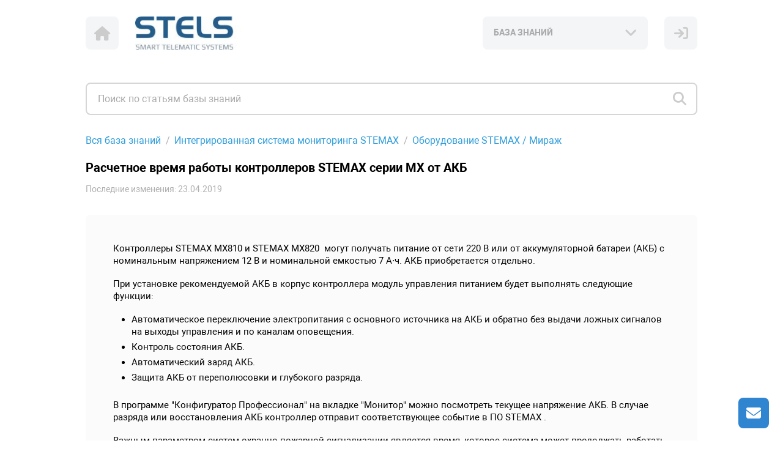

--- FILE ---
content_type: text/html; charset=UTF-8
request_url: https://nppstels.omnidesk.ru/knowledge_base/item/145695?sid=31575
body_size: 10870
content:
<!DOCTYPE html>
<html ><head>
<meta http-equiv="Content-Type" content="text/html; charset=utf-8">
<meta name="viewport" content="width=device-width, initial-scale=1.0">
<meta name="description" content="Служба технической поддержки НПП &quot;Стелс&quot;">
<link rel="shortcut icon" href="/thumbnail/clients_favicon/bb148d9feaaaec21a39f4997ec345ae259905.ico">

<title>Расчетное время работы контроллеров STEMAX серии MX от АКБ</title>
<!--[if lt IE 9]><script type="text/javascript" src="http://html5shiv.googlecode.com/svn/trunk/html5.js"></script><![endif]-->

	<link rel="stylesheet" href="/bundles/acmesupport/css/style_common.v_a2ed5cb84a.css" type="text/css" />
	<link rel="stylesheet" href="/bundles/acmesupport/css/new/theme/css/white.v_3bff9f5489.css" type="text/css" />
	<link rel="stylesheet" href="/bundles/acmestaff/css/jquery-datepicker.min.v_67fab68522.css" type="text/css" />
	<link rel="stylesheet" href="/bundles/acmeclient/css/nanoscroller.v_4286a66dbf.css" type="text/css" />
	<link rel="stylesheet" href="/plugins/jquery.scrollbar/jquery.scrollbar.v_f1ee1e6213.css" type="text/css" />
	<link rel="stylesheet" href="/bundles/css_vendor/zoom.v_5055c3f430.css" type="text/css" />

<link rel="stylesheet" href="/bundles/acmesupport/font/FontAweasome/fontawesome6/css/all.min.v_511c43e855.css" />
<link rel="stylesheet" href="/bundles/acmesupport/font/Roboto/roboto.v_6187272b17.css" />

    <link rel="stylesheet" href="/bundles/acmesupport/css/new/scaled/style.min.v_0f2f228a4a.css" type="text/css" />

<script>
    var SSO_LOGIN_URL = '';
	var ExternalLogin = 0;
	var g_lang_id     = 1;
    var g_lang_key    = 'rus';
    var g_lang_list_short    = {"ru":1};
	var current_url   = '/knowledge_base/item/145695';
    var _g_cluster = 'ru'
    var g_csrf_token = '';

    var LangTranslations = {
         "datepicker_js" : {
    "monday_min" : 'Пн',
    "april" : 'Апрель',
    "may" : 'Май',
    "june" : 'Июнь',
    "july" : 'Июль',
    "sunday_short" : 'Вос',
    "monday_short" : 'Пон',
    "tuesday_short" : 'Вто',
    "wednesday_short" : 'Сре',
    "thursday_short" : 'Чет',
    "friday_short" : 'Пят',
    "saturday_short" : 'Суб',
    "sunday_min" : 'Вс',
    "tuesday_min" : 'Вт',
    "wednesday_min" : 'Ср',
    "thursday_min" : 'Чт',
    "friday_min" : 'Пт',
    "saturday_min" : 'Сб',
    "january" : 'Январь',
    "february" : 'Февраль',
    "march" : 'Март',
    "august" : 'Август',
    "september" : 'Сентябрь',
    "october" : 'Октябрь',
    "november" : 'Ноябрь',
    "december" : 'Декабрь',
    "january_short" : 'Янв',
    "february_short" : 'Фев',
    "march_short" : 'Мар',
    "april_short" : 'Апр',
    "may_short" : 'Май',
    "june_short" : 'Июн',
    "july_short" : 'Июл',
    "august_short" : 'Авг',
    "september_short" : 'Сен',
    "october_short" : 'Окт',
    "november_short" : 'Ноя',
    "december_short" : 'Дек',
    "today" : 'Сегодня',
    "clear" : 'Очистить',
    "previuo_month" : 'Предыдущий месяц',
    "next_month" : 'Следующий месяц',
    "monday" : 'Понедельник',
    "tuesday" : 'Вторник',
    "wednesday" : 'Среда',
    "thursday" : 'Четверг',
    "friday" : 'Пятница',
    "saturday" : 'Суббота',
    "sunday" : 'Воскресенье',
}
    };
</script>
        <script>
            var article_id = 145695;
        </script>
    	<script src="/bundles/common/js/helper_common.v_ebc12f1293.js"></script>
	<script src="/bundles/js_vendor/jquery-3.5.1.min.v_12b69d0ae6.js"></script>
	<script src="/bundles/js_vendor/jquery-ui.1.13.2.min.v_b4baecb73b.js"></script>
	<script src="/bundles/common/js/jquery.func.v_91300fea58.js"></script>
	<script src="/bundles/acmesupport/js/captcha.v_b0899d1b42.js"></script>
	<script src="/bundles/js_vendor/jquery.browser.min.v_64c8690b65.js"></script>
	<script src="/bundles/acmesupport/js/js.v_669da9e72e.js"></script>
	<script src="/bundles/acmesupport/js/errors.v_2f35b73afb.js"></script>
	<script src="/bundles/js_vendor/jquery-datepicker.min.v_2c5dfbc5a6.js"></script>
	<script src="/bundles/acmeclient/js/jquery.nanoscroller.v_f19846f01f.js"></script>
	<script src="/bundles/acmesupport/js/new/libs/Inputmask-5/js/jquery.inputmask.min.v_83f2f2d551.js"></script>
	<script src="/bundles/common/js/jquery.ba-throttle-debounce.v_cd39ffa341.js"></script>
	<script src="/bundles/acmesupport/js/new/script.v_847206388d.js"></script>
	<script src="/bundles/acmesupport/js/login_form.v_8b0c91e11b.js"></script>
	<script src="/bundles/acmesupport/js/js_knowledge.v_611161f5e7.js"></script>
	<script src="/plugins/jquery.scrollbar/jquery.scrollbar.min.v_5dd3dedd1a.js"></script>
	<script src="/bundles/js_vendor/zoom.v_679256ff3b.js"></script>

<!--[if IE 8]><link rel="stylesheet" href="/bundles/acmesupport/css/ie8.v_13d0beee64.css" type="text/css" /><![endif]-->
<!--[if IE 9]><link rel="stylesheet" href="/bundles/acmesupport/css/ie9.v_684ee2af39.css" type="text/css" /><![endif]-->
<!--[if lt IE 10]><script src="/bundles/acmesupport/js/placeholder.v_1f2319b661.js"></script><![endif]-->


<script type="text/javascript" charset="UTF-8">
/* <![CDATA[ */
try { if (undefined == xajax.config) xajax.config = {}; } catch (e) { xajax = {}; xajax.config = {}; };
xajax.config.requestURI = "https://nppstels.omnidesk.ru/knowledge_base/item/145695?sid=31575";
xajax.config.statusMessages = false;
xajax.config.waitCursor = true;
xajax.config.version = "xajax 0.5";
xajax.config.defaultMode = "asynchronous";
xajax.config.defaultMethod = "POST";
xajax.config.JavaScriptURI = "/bundles/";
/* ]]> */
</script>
<script type="text/javascript" src="/bundles/xajax_js/xajax_core.v_301aa7667b.js" charset="UTF-8"></script>

<script type='text/javascript' charset='UTF-8'>
/* <![CDATA[ */
xajax_doSearch = function() { return xajax.request( { xjxfun: 'ajax_doSearch' }, { parameters: arguments } ); };
xajax_SetFavorites = function() { return xajax.request( { xjxfun: 'ajax_SetFavorites' }, { parameters: arguments } ); };
xajax_SetRating = function() { return xajax.request( { xjxfun: 'ajax_SetRating' }, { parameters: arguments } ); };
xajax_CheckUserEmail = function() { return xajax.request( { xjxfun: 'ajax_CheckUserEmail' }, { parameters: arguments } ); };
xajax_userLogin = function() { return xajax.request( { xjxfun: 'ajax_userLogin' }, { parameters: arguments } ); };
xajax_userRegister = function() { return xajax.request( { xjxfun: 'ajax_userRegister' }, { parameters: arguments } ); };
xajax_userRestorePass = function() { return xajax.request( { xjxfun: 'ajax_userRestorePass' }, { parameters: arguments } ); };
/* ]]> */
</script>

 <script>
$(function() {
	$( "#tabs" ).tabs();
		});
</script>
</head>
<style>
	
</style>

    <body class=" ">
	<div id="opaco" class="hidden"></div>
	<div id="popup" class="hidden"></div>


	
		
		<div class="wrapper  			">
	
        		<!-- heading start -->
		
<header class="header">
    <div class="container">
      <div class="header-inner">
        <div class="header-left">
                      <a href="http://nppstels.ru/support/" class="ic-home header-ic">
                <i class="fas fa-home"></i>
            </a>
                      <!-- logo start -->
                                <a href="/" class="header-logo">
                        <img src="/thumbnail/clients_logo/4fe1d18d176cda9e31164f6432e3256958317.jpeg" alt="Logo" style="display: block;">
                    </a>
                        <!-- logo end -->
        </div>
        <div class="header-right">
          <div class="knowledge-baze">
            <!-- nav start -->
            <select name="sources" class="custom-select nav-select link-options" data-icon="fas fa-angle-down">
                                    <option value="БАЗА ЗНАНИЙ" data-link='/knowledge_base/'  selected  >БАЗА ЗНАНИЙ</i></option>
                            </select>
            <!-- nav end -->
          </div>
          
          <!-- language start -->
                      <!-- language end -->

                            <!-- <a href="#" class="ic-sign-in header-ic js-account-modal" data-src="#account-modal"> -->
                    <a href="#" class="ic-sign-in header-ic" onclick="ShowLoginForm(); return false;">
                    <i id="ic-sign-in" class="fas fa-sign-in"></i>
                </a>
                <input type="hidden" id="need_auth" value="0">

<!-- modals -->
<div id="auth_form_wrap" style="display:none;">
  <div class="modal account-modal">
    <div class="container">

      

      <!-- authorization -->
      <div class="sign-in-account account-modal__item" id="auth_form_content"> 
        
        <form class="form" method="post" name="auth_form">
          <div class="warning-message red"></div>
          <div class="row">
            <div class="item-box">
              <input type="text" name="email" id="form_login_email" placeholder="Email-адрес" class="js-valid js-mail">
              <span class="error-tooltip" id="INCORRECT_DATA">неверный e-mail</span>
              <span class="error-tooltip" id="NOT_CONFIRMED">е-mail не подтверждён</span>
              <span class="error-tooltip" id="IS_BLOCKED">аккаунт заблокирован</span>
              <span class="error-tooltip" id="ERR_CAPTCHA">Ошибочный выбор. Повторите попытку.</span>
            </div>
          </div>
          <div class="row">
            <div class="item-box">
              <input type="password" name="password" id="form_login_password" placeholder="Пароль" class="js-valid">
              <span class="error-tooltip" id="INCORRECT_PASS">неверный пароль</span>
            </div>
          </div>

                                    <div class="row captchaBlock clearfix" style="display:none;">
                        <input type="hidden" name="captcha" class="js_captcha_login_response captcha_response" value="">
                        <div id="js_captcha_login_block" class="js_captcha_login_block"><div class="captcha clearfix"><div class="captcha_text">Выберите <strong>ключ</strong></div><span class="captcha_item" rel="7b2d527"><i class="fas fa-key"></i></span><span class="captcha_item" rel="6303227"><i class="fas fa-smile"></i></span><span class="captcha_item" rel="1279e71"><i class="fas fa-coffee"></i></span><span class="captcha_item" rel="6c58463"><i class="fas fa-compass"></i></span></div></div>
                    </div>
                
            <div class="row btn-group">
            <div class="item">
              <a href="#" class="js-forgot-password-account">восстановить пароль</a>
            </div>
            <div class="item">
              <button type="submit" class="btn js-btn-sign-in" id="auth_form_content_button">
                <span>ВОЙТИ</span>
                <i class="far fa-spinner"></i>
              </button>
            </div>
          </div>
        </form>
                          <h4 class="modal-title">или авторизоваться с помощью:</h4>
          <ul class="social">
            <li class="facebook social__item">
              <a href="#" onclick="window.open('https://nppstels.omnidesk.ru/user/auth/fblogin/https%253A%252F%252Fnppstels.omnidesk.ru%252Fknowledge_base%252Fitem%252F145695%253Fsid%253D31575', 'Facebook Login', 'menubar=no,location=yes,resizable=no,scrollbars=no,status=yes,width=660px,height=335px'); return false;"><i class="fab fa-facebook-f"></i></a>
            </li>
                                    <li class="vk social__item">
              <a href="#" onclick="window.open('https://nppstels.omnidesk.ru/user/auth/vklogin/%252Fknowledge_base%252Fitem%252F145695%253Fsid%253D31575', 'vKontakte Login', 'menubar=no,location=yes,resizable=no,scrollbars=no,status=yes,width=700px,height=400px'); return false;"><i class="fab fa-vk"></i></a>
            </li>
                       </ul>
                    <p class="modal-footer">У вас нет аккаунта? <a href="#" class="js-sign-up-account">Зарегистрируйтесь</a></p>
        
              </div> 
       <!-- authorization end --> 

      <!-- registration -->
      <div class="sign-up-account account-modal__item" id="req_form_content">
        
                  <form class="form" method="post" name="req_form">
            <div class="warning-message red"></div>
            <div class="row">
                <div class="item-box">
                  <input type="text" name="name" id="form_reg_full_name" placeholder="Полное имя" class="js-valid">
                  <span class="error-tooltip" id="EMPTY_FULL_NAME">поле должно быть заполнено</span>
                </div>
            </div>
            <div class="row">
                <div class="item-box">
                  <input type="text" name="email" id="form_reg_email" placeholder="Email-адрес" class="js-valid js-mail">
                  <span class="error-tooltip" id="INCORRECT_FORMAT">неверный e-mail</span>
                  <span class="error-tooltip" id="EMAIL_TAKEN">е-mail уже занят</span>
                </div>
            </div>
            <div class="row">
                <div class="item-box">
                  <input type="password" class="js-valid js-pass js-password-new" name="pass" id="form_reg_password_first" placeholder="Пароль (6-48 символов)">
                  <span class="error-tooltip" id="PASSWORD_INCORRECT_FORMAT">6-48 символов</span>
                </div>
            </div>
            <div class="row">
                <div class="item-box">
                  <input type="password" class="js-valid js-pass js-password-repeat" name="repeat_pass" id="form_reg_password_second" placeholder="Пароль ещё раз (6-48 символов)">
                  <span class="error-tooltip" id="PASSWORD_DONT_MATCH">пароли не совпадают</span>
                </div>
            </div>
            <div class="row">
              <button type="submit" class="btn js-btn-sign-up" id="req_form_content_button">
                <span>ЗАРЕГИСТРИРОВАТЬСЯ</span>
                <i class="far fa-spinner"></i>
              </button>
            </div>
          </form>
        
                  <a href="#"class="back-to js-sign-in-account" style="margin-bottom: 0;">← вернуться к форме авторизации</a>
        
                <!-- end --> 
      </div>
      <!-- registration end --> 

      <!-- forgot password -->
      <div class="forgot-password-account account-modal__item" id="recover_account"> 
        
        <form class="form" method="post" name="recover_account">
          <div class="warning-message red"></div>
          <div class="row">
            <div class="item-box">
              <input type="text" name="email" id="form_recover_email" placeholder="Email-адрес" class="js-valid js-mail">
              <span class="error-tooltip" id="recover_UNKNOWN_DATA">адрес не зарегистрирован</span>
            </div>
          </div>
          <div class="row btn-group">
            <div class="item">
              <a href="#" class="js-sign-in-account">отменить</a>
            </div>
            <div class="item">
              <button type="submit" class="btn js-btn-restore" id="recover_account_button">
                <span>ВОССТАНОВИТЬ</span>
                <i class="far fa-spinner"></i>
              </button>
            </div>
          </div>
        </form>

              </div> 
      <!-- forgot password end -->

      <div class="forgot-password-account account-modal__item" id="recover_account_sent"> 
                <!-- SENDED -->
          <div class="modal-block">
            <p>Информация для восстановления доступа к аккаунту отправлена на указанный вами email-адрес</p>
            <a href="#">← вернуться к форме авторизации</a>
          </div>
        <!-- SENDED end -->
              </div> 

      <div class="forgot-password-account account-modal__item" id="account_access">
                <form class="form" method="post" name="recover_account">
          <div class="warning-message red"></div>
          <div class="row">
            <div class="item-box">
              <input type="text" name="email" id="form_access_email" placeholder="Email-адрес" class="js-valid js-mail">
              <span class="error-tooltip" id="recover_UNKNOWN_DATA">адрес не зарегистрирован</span>
            </div>
          </div>
          <div class="row btn-group">
            <div class="item">
              <a href="#" class="js-sign-in-account">отменить</a>
            </div>
            <div class="item">
              <button type="submit" class="btn js-btn-restore" id="access_account_button">
                <span>ПОЛУЧИТЬ ПАРОЛЬ</span>
                <i class="far fa-spinner"></i>
              </button>
            </div>
          </div>
        </form>
              </div>

      <div class="forgot-password-account account-modal__item" id="account_access_sent">
                <div class="modal-block">
          <p>Письмо со ссылкой для создания пароля к аккаунту отправлено на указанный вами email-адрес</p>
          <a href="#">← вернуться к форме авторизации</a>
        </div>
              </div>
      
      
    </div>
  </div>
</div>
  <!-- modals end -->
            
            <!-- userNav start -->
<div class="userNav flt_r">
            <!-- login block start -->
                        <div class="hidden" id="registerContent">
            <div class="modal account-modal">
                <div class="container">
                    <div class="modal-block">
                        <i class="fas fa-envelope"></i>
                        <p>Для окончания регистрации Вам<br />необходимо перейти по ссылке в письме, которое было отправлено на ваш email.</p>
                    </div>
                </div>
            </div>
        </div>
            </div>
<!-- userNav end -->
        </div>
      </div>
    </div>
</header>

		<!-- heading end -->
        
		<!-- middle start -->
			<!-- content start -->
			<section class="content">
				<div class="container">
					

        <!-- search start -->
	<div class="search js-search">
		<form action="/" method="post">
		  <div class="search-container">
			<i id="ic-search" class="ic-search visible fas fa-search"></i>
			<i id="ic-spin" class="ic-spin far fa-spinner"></i>
			<i id="ic-x" class="ic-x fas fa-times"></i>
			<input type="text" id="search_field" placeholder="Поиск по статьям базы знаний" id="search_field" value=""/>
		  </div>
		</form>
	</div>
    <!-- search end -->
    
<!-- Search start -->
<div id="searchResults" class="search-results" style="display:none;"></div>
<!-- Search end -->

<div id="block_knowledge">
    
<!-- knowContent start -->
<div class="main-section-content knowBaze-article">
    <input type="hidden" name="page_type" value="article">

    <nav class="breadcrumbs">
        <ol class="breadcrumbs-list">
            <li class="breadcrumbs__item">
                <a href="/knowledge_base">Вся база знаний</a> <!-- Все категории базы знаний -->
            </li>
            <li class="breadcrumbs__item">
                <a href="/knowledge_base/11877">Интегрированная система мониторинга STEMAX</a>
            </li>
            <li class="breadcrumbs__item">
            <a href="/knowledge_base/category/31575">Оборудование STEMAX / Мираж</a>
            </li>
        </ol>
    </nav>
    <article class="main-section-content knowBaze-article">
        <h1 class="kb-article-title">Расчетное время работы контроллеров STEMAX серии MX от АКБ</h1>

        
        <span class="kb-artile-date">
            Последние изменения: 23.04.2019
        </span>

        <div class="kb-article-content clearfix">
            <p>Контроллеры STEMAX MX810 и STEMAX MX820  могут получать питание от сети 220 В или от аккумуляторной батареи (АКБ) с номинальным напряжением 12 В и номинальной емкостью 7 А·ч. АКБ приобретается отдельно.</p>
<p>При установке рекомендуемой АКБ в корпус контроллера модуль управления питанием будет выполнять следующие функции:</p>
<ul><li>Автоматическое переключение электропитания с основного источника на АКБ и обратно без выдачи ложных сигналов на выходы управления и по каналам оповещения.</li>
	<li>Контроль состояния АКБ.</li>
	<li>Автоматический заряд АКБ.</li>
	<li>Защита АКБ от переполюсовки и глубокого разряда.</li>
</ul><p>В программе "Конфигуратор Профессионал" на вкладке "Монитор" можно посмотреть текущее напряжение АКБ. В случае разряда или восстановления АКБ контроллер отправит соответствующее событие в ПО STEMAX .</p>
<p>Важным параметром систем охранно-пожарной сигнализации является время, которое система может продолжать работать при отсутствии электропитания от сети 220 В (получая электропитание от аккумуляторной батареи или БИРП). Это время зависит от потребляемого системой тока.</p>
<p>В таблице ниже представлены типовые базовые значения тока, потребляемого контроллером при разных напряжениях в ШС.</p>
<p>ПРИМЕЧАНИЕ. Если ни одному из ШС контроллера не назначен тип <em>Пожарный</em>, то напряжение во всех ШС составляет 4 В. Если хотя бы одному из ШС контроллера назначен тип <em>Пожарный</em>, то напряжение во всех ШС составляет 24 В.</p>
<table class="omni_redactor_table" style="border-collapse:collapse;font-size:1em;border:1px solid rgb(221,221,221);"><tbody><tr><td style="padding:5px;border:1px solid rgb(221,221,221);vertical-align:top;"><p class="text-center"><strong>Напряжение в ШС, В</strong></p>
</td><td style="padding:5px;border:1px solid rgb(221,221,221);vertical-align:top;"><p class="text-center"><strong>Базовое значение потребляемого контроллером тока, мА</strong></p>
<p class="text-center"><strong>(метод передачи данных GPRS не используется)</strong></p>
</td></tr><tr><td class="text-center" style="padding:5px;border:1px solid rgb(221,221,221);vertical-align:top;"><p class="text-center">4</p>
</td><td class="text-center" style="padding:5px;border:1px solid rgb(221,221,221);vertical-align:top;"><p class="text-center">90</p>
</td></tr><tr><td class="text-center" style="padding:5px;border:1px solid rgb(221,221,221);vertical-align:top;"><p class="text-center">24</p>
</td><td class="text-center" style="padding:5px;border:1px solid rgb(221,221,221);vertical-align:top;"><p class="text-center">180</p>
</td></tr></tbody></table><p>При активации методов оповещения, когда осуществляется передача событий и тестовых пакетов, среднее значение тока, потребляемого контроллером, возрастает. Величина прибавки зависит от используемого метода. Увеличение среднего тока потребления при передаче данных методами DATA, SMS и VOICE несущественно, и им в расчетах можно пренебречь. Наибольшее потребление тока характерно для метода GPRS в режиме передачи тестовых пакетов, поэтому при расчете потребляемого контроллером тока далее будет использоваться именно это значение. Оно зависит от периода передачи тестовых пакетов.
  </p>
<p>В таблице ниже приведены значения тока, дополнительно потребляемого контроллером в ходе передаче тестовых пакетов по каналу GPRS, при различных периодах передачи тестовых пакетов.
  </p>
<p class="text-center"><strong>Дополнительное потребление тока при передаче тестовых пакетов TCP/IP GPRS (<em>I<sub>П</sub></em>)</strong>
  </p>
<table class="omni_redactor_table" style="border-collapse:collapse;font-size:1em;border:1px solid rgb(221,221,221);"><tbody><tr><td style="padding:5px;border:1px solid rgb(221,221,221);vertical-align:top;">   
<p>Период передачи тестовых пакетов, с
      </p>
</td><td style="padding:5px;border:1px solid rgb(221,221,221);vertical-align:top;">   
<p>10
      </p>
</td><td style="padding:5px;border:1px solid rgb(221,221,221);vertical-align:top;">   
<p>20
      </p>
</td><td style="padding:5px;border:1px solid rgb(221,221,221);vertical-align:top;">   
<p>30
      </p>
</td><td style="padding:5px;border:1px solid rgb(221,221,221);vertical-align:top;">   
<p>40
      </p>
</td><td style="padding:5px;border:1px solid rgb(221,221,221);vertical-align:top;">   
<p>50
      </p>
</td><td style="padding:5px;border:1px solid rgb(221,221,221);vertical-align:top;">   
<p>60
      </p>
</td><td style="padding:5px;border:1px solid rgb(221,221,221);vertical-align:top;">   
<p>120
      </p>
</td><td style="padding:5px;border:1px solid rgb(221,221,221);vertical-align:top;">   
<p>180
     </p>
</td></tr><tr><td style="padding:5px;border:1px solid rgb(221,221,221);vertical-align:top;">   
<p>Дополнительное потребление тока, мА
      </p>
</td><td style="padding:5px;border:1px solid rgb(221,221,221);vertical-align:top;">   
<p>45
      </p>
</td><td style="padding:5px;border:1px solid rgb(221,221,221);vertical-align:top;">   
<p>23
      </p>
</td><td style="padding:5px;border:1px solid rgb(221,221,221);vertical-align:top;">   
<p>15
      </p>
</td><td style="padding:5px;border:1px solid rgb(221,221,221);vertical-align:top;">   
<p>11
      </p>
</td><td style="padding:5px;border:1px solid rgb(221,221,221);vertical-align:top;">   
<p>9
      </p>
</td><td style="padding:5px;border:1px solid rgb(221,221,221);vertical-align:top;">   
<p>8
      </p>
</td><td style="padding:5px;border:1px solid rgb(221,221,221);vertical-align:top;">   
<p>4
      </p>
</td><td style="padding:5px;border:1px solid rgb(221,221,221);vertical-align:top;">   
<p>4
     </p>
</td></tr></tbody></table><p>При работе с модулями расширения необходимо учитывать значения потребляемого ими тока. Ток потребления модуля расширения <em>Мираж-ЕТ-01</em> (<em>I<sub>М</sub></em>) приведен в таблице.</p>
<table class="omni_redactor_table" style="border-collapse:collapse;font-size:1em;border:1px solid rgb(221,221,221);"><tbody><tr><td class="text-center" style="padding:5px;border:1px solid rgb(221,221,221);vertical-align:top;">   <p class="text-center"><strong>Режим   работы
      </strong></p>
</td><td class="text-center" style="padding:5px;border:1px solid rgb(221,221,221);vertical-align:top;">   <p class="text-center"><strong>Потребление   тока, мА</strong>
     </p>
</td></tr><tr><td class="text-center" style="padding:5px;border:1px solid rgb(221,221,221);vertical-align:top;">   <p class="text-center">Ethernet (период   тестов 30 с)</p>
</td><td class="text-center" style="padding:5px;border:1px solid rgb(221,221,221);vertical-align:top;">   <p class="text-center">72
     </p>
</td></tr><tr><td class="text-center" style="padding:5px;border:1px solid rgb(221,221,221);vertical-align:top;">   <p class="text-center">PSTN
      </p>
</td><td class="text-center" style="padding:5px;border:1px solid rgb(221,221,221);vertical-align:top;">   <p class="text-center">70
     </p>
</td></tr><tr><td class="text-center" style="padding:5px;border:1px solid rgb(221,221,221);vertical-align:top;">   <p class="text-center">Ethernet + PSTN
      </p>
</td><td class="text-center" style="padding:5px;border:1px solid rgb(221,221,221);vertical-align:top;">   <p class="text-center">72
     </p>
</td></tr></tbody></table><p> Ток потребления трансивера STEMAX RZE Livi составляет 30 мА.</p>
<p> Ток потребления сетевых контрольных панелей приведен в таблице ниже.</p>
<table class="omni_redactor_table" style="border-collapse:collapse;font-size:1em;border:1px solid rgb(221,221,221);"><tbody><tr><td style="padding:5px;border:1px solid rgb(221,221,221);vertical-align:top;">
<p><strong>Напряжение в ШС, В</strong></p>
</td><td style="padding:5px;border:1px solid rgb(221,221,221);vertical-align:top;">
<p><strong>Базовое значение потребляемого тока, мА</strong></p>
<p><strong>Мираж-СКП08-03</strong></p>
</td>
 <td style="padding:5px;border:1px solid rgb(221,221,221);vertical-align:top;">
<p><strong>Базовое значение потребляемого тока, мА</strong></p>
<p><strong>Мираж-СКП12-01</strong></p>
</td> 
  </tr><tr><td style="padding:5px;border:1px solid rgb(221,221,221);vertical-align:top;">
<p>4</p>
</td><td style="padding:5px;border:1px solid rgb(221,221,221);vertical-align:top;">
<p>40</p>
</td><td style="padding:5px;border:1px solid rgb(221,221,221);vertical-align:top;">
<p>50</p>
</td></tr><tr><td style="padding:5px;border:1px solid rgb(221,221,221);vertical-align:top;">
<p>24</p>
</td><td style="padding:5px;border:1px solid rgb(221,221,221);vertical-align:top;">
<p>150</p>
</td><td style="padding:5px;border:1px solid rgb(221,221,221);vertical-align:top;">
<p>220</p>
</td></tr></tbody></table><p>При тревоге, помимо передачи тревожных извещений, требуется включение различного рода устройств (световые и<br />
звуковые оповещатели, исполнительные устройства), токопотребление которых, если они получают питание от выходов контроллера, также следует учитывать. </p>
<p>По приведенным в таблицах данным величина потребляемого контроллером тока (I) рассчитывается следующим образом:
</p>
<p class="text-center"><img data-action="zoom" src="https://138018.selcdn.ru/KB_images/omnideskru/6345/145695/59064156cde53217343ade5b05c43486.png" alt="59064156cde53217343ade5b05c43486.png" /></p><p>где<br /></p>
<ul><li><em>I<sub>0</sub></em> — базовый ток, потребляемый контроллером, когда канал GPRS не активен, мА;
  </li>
	<li><em>I<sub>П</sub></em>— величина изменения потребляемого контроллером тока при использовании метода передачи данных GPRS, мА;
  </li>
	<li><em>I<sub>М</sub></em> — ток, потребляемый модулем расширения;
  </li>
	<li><em>I<sub>Н</sub></em> — ток, потребляемый нагрузкой выходов управления (до 700 мА).</li>
</ul><p>Исходя из найденного значения потребления тока, время работы контроллера в автономном режиме вычисляется по следующей формуле:<br /></p>
<p class="text-center"><img data-action="zoom" src="https://138018.selcdn.ru/KB_images/omnideskru/6345/145695/61b3903ddccd261b10f5ab1b76a8c8db.png" alt="files.php?filename=dd06d39d13eaad5d58ef8" /></p>
<p>где</p>
<ul><li><em>W </em>— емкость аккумуляторной батареи, А·ч;</li>
	<li><em>I </em>— ток, потребляемый контроллером, мА.</li>
</ul><p><strong>Внимание! </strong>При расчете времени автономной работы необходимо учитывать также изменение емкости АКБ в зависимости от срока эксплуатации и/или от температуры окружающей среды. В условиях отрицательных температур аккумуляторные батареи сохраняют работоспособность, но значительно теряют емкость. На иллюстрации приведены графики зависимости емкости различных типов батарей от температуры.</p>

<p class="text-center"><img data-action="zoom" src="https://138018.selcdn.ru/KB_images/omnideskru/6345/145695/a4837f3c3e50c59944a3451b13a88b94.jpg" alt="files.php?filename=72a1164e405a440351911" /></p>

<p class="text-center"><strong>Пример расчета времени автономной работы:</strong></p>
<p>При максимальном токе нагрузке <em>I<sub>Н</sub></em> = 700 мА, напряжении в ШС 24 В и использовании метода GPRS с периодом тестовых пакетов 30 c ток потребления контроллера будет составлять I=180+15+700= 895 мА. <strong>Время автономной работы</strong> при этом составит T=1000*7/895 = <strong>7,8 ч</strong>.<br /></p>
<p>При необходимости можно использовать аккумуляторы большей ёмкости, но при этом повышается нагрузка на схему автоматического заряда АКБ, что может привести к ее выходу из строя.</p>
        </div>

                <div class="article-feedback">
            <p>Помогла ли вам статья?</p>
            <div class="article-rating">
              <form>
                <label class="article-rating__item btn-smile">
                  <input type="radio" name="rating" value="3" class="js-radio">
                  <i class="far fa-smile"></i>
                </label>
                <label class="article-rating__item btn-meh">
                  <input type="radio" name="rating" value="2" class="js-radio">
                  <i class="far fa-meh"></i>
                </label>
                <label class="article-rating__item btn-frown">
                  <input type="radio" name="rating" value="1" class="js-radio">
                  <i class="far fa-frown"></i>
                </label>
              </form>
            </div>
          </div>
        <!-- end -->

    </article>


</div>
<!-- knowContent end -->
<style>.kb-article-content{
    
}</style>
<script>

</script>

</div>

				</div>
			</section>
			<!-- content end -->
		<!-- middle end -->

        		<!-- footer start -->
		<footer class="footer">
			<div class="container">
							<div class="copyright">©  2026  Служба технической поддержки НПП &quot;Стелс&quot;</div>
			</div>
		</footer>
		<!-- footer end -->
        	</div>

	<div id="blocker"></div>

	</body>
<script>
    var _g_omni_support_lang = 1;
        var OmniWidgetSetup = function(wid) {
        cOmni[wid].widget.identify={
            'language_id' : 1,
        };
        cOmni[wid].support_lang = 1;
    };
    
        var _g_widget_id = '9160-t01k93u1';
                !function(e,o){!window.omni?window.omni=[]:'';window.omni.push(o);o.g_config={widget_id:"9160-t01k93u1",lang:"ru"}; o.email_widget=o.email_widget||{};var w=o.email_widget;w.readyQueue=[];o.config=function(e){ this.g_config.user=e};w.ready=function(e){this.readyQueue.push(e)};var r=e.getElementsByTagName("script")[0];c=e.createElement("script");c.type="text/javascript",c.async=!0;c.src="https://nppstels.omnidesk.ru/bundles/acmesite/js/cwidget0.2.js";r.parentNode.insertBefore(c,r)}(document,[]);


</script>

   

</html>


--- FILE ---
content_type: text/css
request_url: https://nppstels.omnidesk.ru/bundles/acmesupport/css/new/theme/css/white.v_3bff9f5489.css
body_size: 4645
content:
*{color:#000}[class*=fa]{color:#ccc}blockquote{border-left:1px solid #d6d6d6!important}.ic-envelope{color:#4892d2}.ic-vk{color:#4e78a3}.ic-telegram{color:#53a3db}.ic-facebook{color:#4864a3}.ic-phone{color:#5fa658}.ic-comments{color:#dc6184}.ic-twitter{color:#16a7d7}.ic-slack{color:#526cc0}.ic-skype{color:#48a2dc}.ic-viber{color:#7e5aed}.ic-bullhorn{color:#f0b463}.ic-whatsapp{color:#24d366}.ic-odnoklassniki{color:#f58320}.ic-bug{color:#56ccf2}.ic-globe{color:#56ccf2}.ic-gift{color:#56ccf2}.ic-truck{color:#56ccf2}input::-webkit-input-placeholder,textarea.text--darker::-webkit-input-placeholder{color:#aaa}input:-ms-input-placeholder,textarea.text--darker:-ms-input-placeholder{color:#aaa}input::-ms-input-placeholder,textarea.text--darker::-ms-input-placeholder{color:#aaa}input::-moz-placeholder,textarea.text--darker::-moz-placeholder{color:#aaa}input::placeholder,textarea.text--darker::placeholder{color:#aaa}textarea::-webkit-input-placeholder{color:#c2c2c2}textarea:-ms-input-placeholder{color:#c2c2c2}textarea::-ms-input-placeholder{color:#c2c2c2}textarea::-moz-placeholder{color:#c2c2c2}textarea::placeholder{color:#c2c2c2}.wrapper{color:#000}.wrapper.not-default-color .header-ic{background:#fff;background:rgba(255,255,255,.4)}.wrapper.not-default-color .custom-select-trigger{background:#fff;background:rgba(255,255,255,.8)}.wrapper.not-default-color .custom-select-trigger span{color:#2d9cdb}.wrapper.not-default-color .custom-options{border-color:#2d9cdb}.wrapper.not-default-color .custom-option span{color:#2d9cdb}.wrapper.not-default-color .custom-option:hover{background:#2d9cdb;background:rgba(45,156,219,.15)}.wrapper.not-default-color .form .custom-select-trigger span{color:#000}.wrapper.not-default-color .lang .current{background:#fff;background:rgba(255,255,255,.8)}.wrapper.not-default-color .lang .current span{color:#2d9cdb}.wrapper.not-default-color .lang-list{border-color:#2d9cdb}.wrapper.not-default-color .lang-list li{color:#2d9cdb}.wrapper.not-default-color .lang-list li:hover{background:#2d9cdb;background:rgba(45,156,219,.15)}.wrapper.not-default-color .filters__item .custom-select-trigger{background:#2d9cdb;background:rgba(45,156,219,.15)}.wrapper.not-default-color .custom-option i{color:#2d9cdb}.breadcrumbs__item{color:#2d9cdb}.breadcrumbs__item:nth-last-child(n+2):after{color:#afafaf}.search_group_item .ic-idea-wrap{color:#ccc;border:2px solid #d6d6d6}.search_group_item .ic-idea-wrap:not(.cancel):hover{border-color:#2d9cdb;color:#2d9cdb}.search_group_item .ic-idea-wrap.cancel{color:#ff7272;border-color:#ff7272}.search input{color:#000;border:2px solid #d6d6d6}.search input:focus{border-color:#2d9cdb}.search .ic-search,.search .ic-spin,.search .ic-x{color:#ccc}.search .ic-x{color:#ff7272}.search-results-empty i.main-icon{color:#bdbdbd}.search-results-empty__title{color:#000}.search-results-empty__text{color:#000}.search-results-warning{background:#fbfbfb;border:2px solid #d6d6d6;color:#000}.search-results-warning a{color:#2d9cdb}.form-title{color:#bdbdbd}.form .custom-select-trigger,.form input,.form textarea,.form-element{background:#fff;border:2px solid #d6d6d6;color:#000}.form .custom-select-trigger:focus,.form input:focus,.form textarea:focus,.form-element:focus{border-color:#2d9cdb}.form .custom-select-trigger:disabled,.form input:disabled,.form textarea:disabled,.form-element:disabled{background:#fbfbfb}.form .custom-select-trigger.error,.form input.error,.form textarea.error,.form-element.error{background:#fe4850;background:rgba(254,72,80,.1)}.form .custom-select-trigger span,.form input span,.form textarea span,.form-element span{color:#000}.form .textarea_nano{border:2px solid #d6d6d6}.form .textarea_nano.focus{border-color:#2d9cdb}.form .input-group .waiting_act{border-color:#f09977}.form .input-group .waiting_act_link{background:#f09977;color:#fff}.form .input_calendar_ico i.fa-calendar{color:#bdbdbd!important}.form .input_calendar_ico i.fa-times{color:#ff7272!important}.form .check-text{color:#000}.form .checkmark{background:#fff;border:2px solid #d6d6d6}.form .checkmark.error{background:#fe4850;background:rgba(254,72,80,.1)}.form .checkmark i{color:#fff}.form label{color:#4f4f4f}.form label.check-container:hover .checkmark{border-color:#2d9cdb}.form label.check-container input[type=checkbox]:disabled~.checkmark{background:#fbfbfb!important;border-color:#d6d6d6!important}.form label.check-container input[type=checkbox]:checked~.checkmark{border-color:#2d9cdb;background:#2d9cdb}.form .vldtr{color:#2d9cdb}.form .row .item .terms{color:#000}.form .row .item .terms a{color:#2d9cdb}.form .custom-select.disabled .custom-select-trigger{background:#fbfbfb}.form .custom-select.opened .custom-select-trigger{border-color:#2d9cdb}.form .custom-select-trigger i{color:#bdbdbd}.form .custom-select .custom-options{border-color:#2d9cdb}.form .custom-select .custom-option:hover{background:#f3f5f7}.form .custom-select .custom-option.selection:hover{background:0 0}.form .custom-select .custom-option span{color:#000}.form .btn.disable{background:#d6d6d6}.form--styled{background:#2d9cdb;background:rgba(45,156,219,.1);border:2px solid #2d9cdb}.form--styled .custom-select-trigger,.form--styled .form-element,.form--styled input,.form--styled textarea{border-color:#2d9cdb;border-color:rgba(45,156,219,.5)}.form--styled .custom-select-trigger.error,.form--styled .form-element.error,.form--styled input.error,.form--styled textarea.error{background:#fff;border-color:#ff7272}.form--styled .textarea_nano{border-color:#2d9cdb;border-color:rgba(45,156,219,.5)}.form--styled .textarea_nano.error{border-color:#ff7272}.form--styled .checkmark{border-color:#2d9cdb;border-color:rgba(45,156,219,.5)}.form--styled .checkmark.error{border-color:#ff7272;background:#fff}.form--styled label{color:#000}.form--styled .custom-select-trigger i{color:#2d9cdb}.form--styled .custom-select .custom-options{border-color:#2d9cdb}.form--styled .custom-select .custom-option:hover{background:#2d9cdb;background:rgba(45,156,219,.15)}.form--styled .btn.disable{background:#2d9cdb;background:rgba(45,156,219,.5)}.btn{color:#fff;background:#2d9cdb}.btn.disable{background:#2d9cdb;background:rgba(45,156,219,.5)}.btn--invert{background:#fff;border:2px solid #2d9cdb!important;color:#2d9cdb}.terms{color:#000}.terms a{color:#2d9cdb}#opaco{background:#1e1e1e}.modal{background:#fbfbfb;border:2px solid #d6d6d6}.modal.rating-modal{background:#fff}.modal .sign-in-account .modal-title{color:#afafaf}.modal-block i{color:#ef9976}.modal-block a{color:#2d9cdb}.modal-block a{color:#2d9cdb}.modal-footer{border-top:2px solid #d6d6d6}.modal-footer a{color:#2d9cdb}.modal .terms{color:#afafaf}.modal .terms a{color:#2d9cdb}.modal .back-to{color:#2d9cdb}.modal .social__item.facebook{background:#39579a}.modal .social__item.twitter{background:#009fd3}.modal .social__item.vk{background:#4e77a2}.modal .social__item.google{background:#cd3f2d}.modal .social__item a{color:#fff}.modal .form .row.btn-group .item a{color:#2d9cdb}.custom-select.opened.error .custom-select-trigger i{color:#2d9cdb}.custom-select.error .custom-select-trigger{border-color:#ff7272}.custom-select.error .custom-select-trigger i{color:#ff7272}.custom-select-trigger{background:#f3f5f7}.custom-select-trigger span{color:#aaa}.option-hover:before{background:#f9f9f9}.custom-options{background:#fff;border:2px solid #d6d6d6}.custom-option span{color:#aaa}.custom-option i{color:#ccc}.custom-option:hover{background:#f3f5f7}.custom-option.selection:hover{background:0 0}.error-tooltip{color:#fe4850}.warning-message{background:#fbfbfb;border:2px solid #d6d6d6;color:#000}.warning-message a{color:#2d9cdb}.warning-message.red{color:#fe4850;border-color:#fe4850}.table-styled .row{border-top:2px solid #f2f2f2}.table-styled .row:last-child{border-bottom:2px solid #f2f2f2}.table-styled .row.closed .cell{color:#bdbdbd!important}.table-styled .row.closed .cell .status{background:#bdbdbd}.table-styled .row-header{background:#f2f2f2}.table-styled .row-header .cell{color:#bdbdbd!important}.table-styled .row-footer{background:#f2f2f2;color:#2d9cdb}.table-styled .row .cell{color:#000}.table-styled .row .cell-group>.cell{color:#2d9cdb}.table-styled .row .cell a{color:#2d9cdb}.table-styled .row .cell .feedback-time.new{color:#00b257}.table-styled .row .cell .feedback-time.old{color:#fe4850}.table-styled .row .cell .status.pending{background:#f2994a}@media (min-width:1200px){.table-styled .row .cell .status.pending{color:#f2994a}}.table-styled .row .cell .status.opened{background:#00b257}@media (min-width:1200px){.table-styled .row .cell .status.opened{color:#00b257}}.rating-modal-heading{color:#626262}.rating-modal-btn.disabled .rating-modal-btn-body{color:#ccc!important}.rating-modal-btn:hover .rating-modal-btn-body{background:#fff}.rating-modal-btn.btn-smile:hover .rating-modal-btn-body{border-color:#99c06e}.rating-modal-btn.btn-smile.disabled:hover .rating-modal-btn-body{color:#99c06e!important}.rating-modal-btn.btn-smile .rating-modal-btn-body{color:#99c06e}.rating-modal-btn.btn-smile input:checked~.rating-modal-btn-body{background:#f5ffeb;border-color:#99c06e;color:#99c06e}.rating-modal-btn.btn-meh:hover .rating-modal-btn-body{border-color:#e9ac42}.rating-modal-btn.btn-meh.disabled:hover .rating-modal-btn-body{color:#e9ac42!important}.rating-modal-btn.btn-meh .rating-modal-btn-body{color:#e9ac42}.rating-modal-btn.btn-meh input:checked~.rating-modal-btn-body{background:#fff7ea;border-color:#e9ac42;color:#e9ac42}.rating-modal-btn.btn-frown:hover .rating-modal-btn-body{border-color:#e68b88}.rating-modal-btn.btn-frown.disabled:hover .rating-modal-btn-body{color:#e68b88!important}.rating-modal-btn.btn-frown .rating-modal-btn-body{color:#e68b88}.rating-modal-btn.btn-frown input:checked~.rating-modal-btn-body{background:#fff5f5;border-color:#e68b88;color:#e68b88}.rating-modal-btn-body{background:#fbfbfb;border:2px solid #ddd}.rating-modal-body textarea{color:#000;background:#fff;border:2px solid #ddd}.rating-modal-body textarea.with-text,.rating-modal-body textarea:focus{border-color:#2d9cdb}.rating-modal-body .textarea_nano{border:2px solid #ddd}.rating-modal-body .textarea_nano.focus,.rating-modal-body .textarea_nano.with-text{border-color:#2d9cdb}.rating-modal-body .send-btn{color:#fff;background:#2d9cdb}.rating-modal-body .send-btn.disable{background:#d7d7d7}.message-rating__item.green .message-rating-icon-wrap{background:#f5ffeb;border:2px solid #99c06e}.message-rating__item.green span{color:#99c06e}.message-rating__item.yellow .message-rating-icon-wrap{background:#fff7ea;border:2px solid #e9ac42}.message-rating__item.yellow span{color:#e9ac42}.message-rating__item.red .message-rating-icon-wrap{background:#fff5f5;border:2px solid #e68b88}.message-rating__item.red span{color:#e68b88}.modal-close-btn{background:#c4c4c4}.modal-close-btn i{color:#fff}.ui-progressbar{border:1px solid #d6d6d6}.ui-progressbar .ui-progressbar-value{background:#2d9cdb}.upload-progress{color:#000}.captcha_error{color:red}.captcha_item{background:#f6f6f6;border:2px solid #bcbcbc;color:#747474}.captcha_item:hover{background:#fff;border-color:#929292;color:#656565}.captcha_item.active{background:#2d9cdb;background:rgba(45,156,219,.15);border-color:#2d9cdb;color:#2d9cdb}.nano>.nano-pane{background:#f6f6f6!important}.nano>.nano-pane>.nano-slider{background:#cdcdcd!important}.title-icon-href{color:#ccc}.title-icon-href:hover{color:#2d9cdb}.header{background:#fff}.header-ic{background:#f3f5f7}.ic-person.auth:hover{background:#ffc8c8!important}.ic-person.auth:hover i{color:#ff7272}.lang .current{color:#aaa;background:#f3f5f7}.lang .current span{color:#aaa}.lang-list{background:#fff;border:2px solid #d6d6d6}.lang-list li{color:#aaa}.lang-list li:hover{background:#f3f5f7}.footer{background:#f3f5f7}.f-link{color:#2d9cdb}.copyright{color:#4b4b4b}.knowBaze .kb-title{color:#aaa}.knowBaze .kb-title-link{color:inherit}.knowBaze .kb-title-link:hover{color:#2d9cdb}.knowBaze_section_elem{background:#fbfbfb;border:2px solid #d6d6d6;color:#000}.knowBaze_section_elem:hover{background:#fff;border:2px solid #2d9cdb}.knowBaze_section_elem:hover i{color:#2d9cdb}.knowBaze_section_elem p{color:#4b4b4b}.knowBaze_section_elem span{color:#2d9cdb}.knowBaze-section .kb-section-title{color:#000}.knowBaze-section .kb-artile-list__item{background:#fbfbfb}.knowBaze-section .kb-artile-list__item i{color:#ccc}.knowBaze-section .kb-artile-list-title{color:#2d9cdb}.knowBaze-section .kb-artile-list-date{color:#4b4b4b}.knowBaze-article .kb-article-title{color:#000}.knowBaze-article .kb-artile-date{color:#afafaf}.knowBaze-article .kb-article-content{background:#fbfbfb}.knowBaze-article .kb-article-content code,.knowBaze-article .kb-article-content pre{border:1px solid #d9d9d9;background:#f8f8f8}.knowBaze-article .kb-article-content hr{background:#d9d9d9}.knowBaze-article .kb-article-content ol li,.knowBaze-article .kb-article-content ul li{color:#000}.knowBaze-article .kb-article-content table{background:#fff}.knowBaze-article .kb-article-content table td,.knowBaze-article .kb-article-content table th{border:1px solid #d9d9d9}.knowBaze-article .kb-article-content a{color:#2d9cdb}.knowBaze-article .kb-article-content iframe,.knowBaze-article .kb-article-content img,.knowBaze-article .kb-article-content video{border:1px solid #d6d6d6}.article-feedback{background:#fbfbfb}.article-feedback p{color:#aaa}.article-feedback .article-rating__item.btn-frown.active:hover i{color:#fe4850}.article-feedback .article-rating__item.btn-frown.active i{color:#fe4850}.article-feedback .article-rating__item.btn-frown:hover i{color:#fe4850;color:rgba(254,72,80,.5)}.article-feedback .article-rating__item.btn-meh.active:hover i{color:#f2994a}.article-feedback .article-rating__item.btn-meh.active i{color:#f2994a}.article-feedback .article-rating__item.btn-meh:hover i{color:#f2994a;color:rgba(242,153,74,.5)}.article-feedback .article-rating__item.btn-smile.active:hover i{color:#00b257}.article-feedback .article-rating__item.btn-smile.active i{color:#00b257}.article-feedback .article-rating__item.btn-smile:hover i{color:#00b257;color:rgba(0,178,87,.5)}.article-feedback .article-rating__item i{color:#ccc}.ideas__item .vote{background:#fff;border:2px solid #2d9cdb}.ideas__item .vote--added .vote__add{background:#2d9cdb}.ideas__item .vote--added .vote__add i{color:#fff}.ideas__item .vote--gray{border-color:#d6d6d6}.ideas__item .vote--gray.vote--added .vote__add{background:#d6d6d6}.ideas__item .vote--gray.vote--added .vote__add i{color:#fff}.ideas__item .vote--gray .vote__num{color:#aaa}.ideas__item .vote--gray .vote__num span{color:#aaa}.ideas__item .vote--gray .vote__add{background:#b7b7b7;background:rgba(183,183,183,.15);border-top-color:#d6d6d6}.ideas__item .vote--gray .vote__add i{color:#aaa}.ideas__item .vote__num{color:#2d9cdb}.ideas__item .vote__num span{color:#000}.ideas__item .vote__add{background:#2d9cdb;background:rgba(45,156,219,.15);border-top:2px solid #2d9cdb}.ideas__item .vote__add i{color:#2d9cdb}.ideas-content{background:#fbfbfb}.ideas-content__title{color:#2d9cdb}.ideas-content__comment{color:#2d9cdb}.ideas-content__meta{color:#4b4b4b}.ideas-breadcrumbs__elem{color:#2d9cdb}.ideas-breadcrumbs__elem:nth-last-child(n+2):after{color:#afafaf}.ideas-breadcrumbs__elem.not-active{color:#afafaf}.ideas-elem .ideas-content{background:#fff}.ideas-elem .ideas-content__title{color:#000}.ideas-elem .ideas-content__meta{color:#afafaf}.ideas-elem .ideas-content__desc{color:#000}.comment{background:#fbfbfb}.comment.admin{background:#2d9cdb;background:rgba(45,156,219,.1)}.comment-btn.disable{background:#d6d6d6}.comment-btn i{color:#fff}.comment .pic:before{background:#2d9cdb;background:rgba(45,156,219,.8)}.comment .pic i{color:#fff}.comment-body .author{color:#000}.comment-body .update{color:#afafaf}.comment-content{color:#000}.comment-content a{color:#2d9cdb}.comment-status{color:#afafaf}.comment-add-block .row textarea{background:#fff;border:2px solid #d6d6d6;color:#000}.comment-add-block .row textarea.with-text,.comment-add-block .row textarea:focus{border-color:#2d9cdb}.comment-add-block .row .textarea_nano{border:2px solid #d6d6d6}.comment-add-block .row .textarea_nano.focus,.comment-add-block .row .textarea_nano.with-text{border-color:#2d9cdb}.cases-empty{background:#fbfbfb}.cases-empty a{color:#2d9cdb}.cases-empty i{color:#bdbdbd}.cases-empty-text .title{color:#828282}.cases-empty-text p{color:#828282}.cases-header__item{color:#2d9cdb}.cases-header__item:nth-last-child(n+2):after{color:#afafaf}.cases-header a{color:#2d9cdb}.cases-elem .sidebar-title{color:#828282;background:#f2f2f2}.cases-elem .sidebar .form .custom-select-trigger,.cases-elem .sidebar .form input,.cases-elem .sidebar .form textarea{color:#000}.cases-elem-content .c-e-request-title{background:#f2f2f2}.cases-elem-content .c-e-request-title i{color:#bdbdbd}.cases-elem-content .c-e-request-title-group{color:#828282}.cases-elem-content .c-e-request-title-number{color:#828282}.cases-elem-content .c-e-request-title-status.pending{color:#f2994a}.cases-elem-content .c-e-request-title-status.opened{color:#00b257}.cases-elem-content .c-e-request-title-status.closed{color:#bdbdbd}.cases-elem-content .c-e-request-info{color:#828282;background:#fbfbfb}.cases-elem-content .c-e-request .comment-add-block .c-e-request-btn-group button.btn.disable{background:#d6d6d6}.cases-elem-content .c-e-request .comment-add-block .c-e-request-btn-group button.btn i{color:#fff}.cases-elem-content .c-e-request .comment-add-block .file-wrap.with-files .custom-file-upload{color:#2d9cdb}.cases-elem-content .c-e-request .comment-add-block .file-wrap .custom-file-upload i{color:#2d9cdb}.cases-elem-content .c-e-request .comment-add-block .file-names .file{color:#000}.cases-elem-content .c-e-request .comment-add-block .file-names .file .size{color:#828282}.cases-elem-content .c-e-request .comment-add-block .file-names i{color:#fe4850}.cases-elem-content .c-e-request .comment-add-block .atach-error{color:#000}.cases-elem-content .c-e-request .comment-add-block .atach-error i{color:#fe4850}.cases-elem-content .c-e-request .message{background:#fff;border:2px solid #d6d6d6}.cases-elem-content .c-e-request .message.answer{background:#2d9cdb;background:rgba(45,156,219,.05)}.cases-elem-content .c-e-request .message.answer .message-body code,.cases-elem-content .c-e-request .message.answer .message-body pre{border:1px solid #d9d9d9;background:#f8f8f8}.cases-elem-content .c-e-request .message-header{border-bottom:2px solid #f2f2f2}.cases-elem-content .c-e-request .message-header .person span{color:#000}.cases-elem-content .c-e-request .message-header .person .from{color:#2d9cdb}.cases-elem-content .c-e-request .message-header .date{color:#828282}.cases-elem-content .c-e-request .message-body code,.cases-elem-content .c-e-request .message-body pre{border:1px solid #d9d9d9;background:#f8f8f8}.cases-elem-content .c-e-request .message-body .reply{border-left:1px solid #d6d6d6}.cases-elem-content .c-e-request .message-body hr{background:#d9d9d9}.cases-elem-content .c-e-request .message-body ol li,.cases-elem-content .c-e-request .message-body ul li{color:#000}.cases-elem-content .c-e-request .message-body table{background:#fff}.cases-elem-content .c-e-request .message-body table td,.cases-elem-content .c-e-request .message-body table th{border:1px solid #d9d9d9}.cases-elem-content .c-e-request .message-body a{color:#2d9cdb}.cases-elem-content .c-e-request .message-body iframe,.cases-elem-content .c-e-request .message-body img,.cases-elem-content .c-e-request .message-body video{border:1px solid #d6d6d6}.cases-elem-content .c-e-request .message-footer{border-top:2px solid #f2f2f2}.cases-elem-content .c-e-request .message-file{color:#828282}.cases-elem-content .c-e-request .message-file .name{color:#2d9cdb}.cases-elem-content .c-e-request .message-rating-text__item{color:#c4c4c4}.cases-elem-content .c-e-request .message-rating-result .green,.cases-elem-content .c-e-request .message-rating-text .green{color:#a7cc7e}.cases-elem-content .c-e-request .message-rating-result .yellow,.cases-elem-content .c-e-request .message-rating-text .yellow{color:#e9ac42}.cases-elem-content .c-e-request .message-rating-result .red,.cases-elem-content .c-e-request .message-rating-text .red{color:#e68b88}.cases-elem-content .c-e-request .cases-comment-title{color:#bdbdbd}.cases-chat .c-e-request-block .message-header{color:#828282}.cases-chat .c-e-request-block .message .chat-message.admin .author{color:#2d9cdb}.cases-chat .c-e-request-block .message .chat-body{color:#333}.cases-chat .c-e-request-block .message .chat-body .update{color:#828282}.cases-chat .c-e-request-block .message .chat-content p.reply{color:#828282}.profile .avatar .pic img{border:2px solid #d6d6d6}.profile .avatar-body p{color:#000}.profile .avatar-body .custom-file-upload{color:#fff}.profile .avatar-body .file-names .file{color:#828282}.profile .form label{color:#000}@media (min-width:1200px){.profile .form label{color:#4f4f4f}}span.login-social-link{color:#2d9cdb}.scrollbar-inner>.scroll-element.scroll-draggable .scroll-bar{background:#cdcdcd!important}.scrollbar-inner>.scroll-element .scroll-bar{background:#cdcdcd!important}.scrollbar-inner>.scroll-element .scroll-element_track{background:#f6f6f6}.external_login{background:#f7f7f7}.external_login_container{border:2px solid #d6d6d6;background:#fbfbfb}.external_login h2{color:#626262}.external_login .modal-footer-external{color:#626262}.external_login .modal-footer{border-color:#d6d6d6}input:-webkit-autofill,input:-webkit-autofill:active,input:-webkit-autofill:focus,input:-webkit-autofill:hover{-webkit-box-shadow:0 0 0 30px #fff inset!important}.lock{color:#ccc!important}.ideas-status{color:#fff}.ideas-status.pending{background:#f2c94c}.ideas-status.development{background:#3085d1}.ideas-status.completed{background:#27ae60}.ideas-status.canceled{background:#eb5757}.show_more_block .btn--gray{background:#f2f2f2;color:#2d9cdb}.sc_frame_page .wrapper.not-default-color .header-ic{background:#2d9cdb;background:rgba(45,156,219,.15)}figcaption{color:#aaa}details{background:#fff;border:1px solid #eee!important}details[open]>summary{border-bottom:1px solid #eee}summary{background:#fff}summary:before{color:#ccc}summary b,summary strong{color:initial}